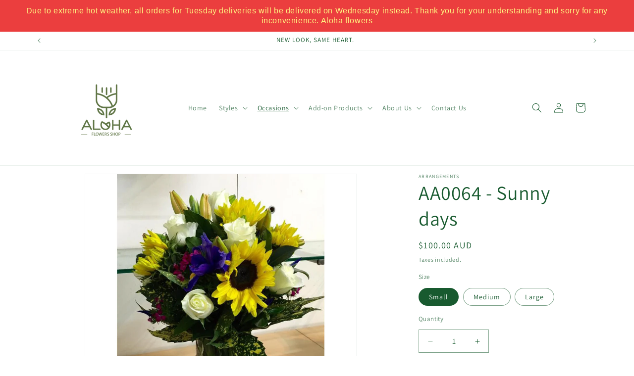

--- FILE ---
content_type: text/html; charset=UTF-8
request_url: https://app.inspon.com/dev-app/backend/api/api.php
body_size: 30
content:
{"product":{"title":"AA0064 - Sunny days","featuredImage":{"id":"gid:\/\/shopify\/ProductImage\/18376943625"},"options":[{"name":"Size","values":["Small","Medium","Large"]}],"variants":[{"id":26457254729,"option1":"Small","title":"Small","price":"100.00"},{"id":26457254793,"option1":"Medium","title":"Medium","price":"120.00"},{"id":26457254857,"option1":"Large","title":"Large","price":"140.00"}]},"collection":[{"title":"Awesome Flower Arrangements"},{"title":"Flower - New Baby"}]}

--- FILE ---
content_type: text/html; charset=UTF-8
request_url: https://app.inspon.com/dev-app/backend/api/api.php
body_size: 1345
content:
{"data":[{"fieldSize":"multiline","fieldname":"Card message","fontColor":"#245131","textColor":"#245131","appVariant":[],"allVariants":true,"borderColor":"#245131","inpFieldType":"noemojis","textFontSize":"14","tooltipColor":"#000000","inputFontSize":"14","customLanguage":[],"textFieldWidth":"auto","backgroundColor":"#ffffff","textFieldMinMax":true,"allVariantValues":[],"borderRadiusSize":"0","customPriceAddon":"","placeholderColor":"#a8d0b3","productCondition":{"products":[],"condition":[],"collection":[],"prodTitleEqual":[],"prodTitleContains":[],"collectionTitleEqual":[],"collectionTitleContains":[]},"textFieldHeading":"Card message:","thisProductCheck":false,"thisVariantCheck":false,"allConditionCheck":false,"anyConditionCheck":false,"rightToLeftOption":false,"selectedAddonData":[],"textFieldRequired":false,"prodPriceAddonData":{"id":"","price":"","prodId":"","prodType":"","prodTitle":"","variantTitle":""},"textFieldMaxLength":true,"textFieldMinLength":false,"textMaxLengthChars":"300","textMinLengthChars":"10","allConditionVariant":false,"allVariantValuesNew":[],"anyConditionVariant":false,"fieldResizeDisabled":false,"thisCollectionCheck":false,"defaultTextfieldFont":"1","noneConditionVariant":false,"selectedProductsdata":[],"showOnAllFieldsCheck":true,"textFieldCustomPrice":false,"textFieldPlaceholder":"I am a sample text.","textFieldTranslation":false,"textFieldtoolTipInfo":"Tooltip info text","textFieldtoolTipOption":false,"selectedCollectionsData":[],"textFieldRequiredMessage":"Please enter a text before adding to cart","data_id":"126926"},{"fieldSize":"singleline","fieldname":"Box Label","fontColor":"#245131","textColor":"#245131","appVariant":[],"allVariants":true,"borderColor":"#245131","inpFieldType":"noemojis","textFontSize":"14","tooltipColor":"#000000","inputFontSize":"15","customLanguage":[],"textFieldWidth":"auto","backgroundColor":"#ffffff","textFieldMinMax":true,"allVariantValues":[],"borderRadiusSize":"0","customPriceAddon":"","placeholderColor":"#a8d0b3","productCondition":{"products":[],"condition":[],"collection":["Beautiful Flower Boxes"],"prodTitleEqual":[],"prodTitleContains":[],"collectionTitleEqual":[],"collectionTitleContains":[]},"textFieldHeading":"Label on Box","thisProductCheck":false,"thisVariantCheck":false,"allConditionCheck":false,"anyConditionCheck":false,"rightToLeftOption":false,"selectedAddonData":[],"textFieldRequired":false,"prodPriceAddonData":{"id":"","price":"","prodId":"","prodType":"","prodTitle":"","variantTitle":""},"textFieldMaxLength":true,"textFieldMinLength":false,"textMaxLengthChars":"30","textMinLengthChars":"10","allConditionVariant":false,"allVariantValuesNew":[],"anyConditionVariant":false,"fieldResizeDisabled":false,"thisCollectionCheck":true,"defaultTextfieldFont":"1","noneConditionVariant":false,"selectedProductsdata":[],"showOnAllFieldsCheck":false,"textFieldCustomPrice":false,"textFieldPlaceholder":"I am a sample text.","textFieldTranslation":false,"textFieldtoolTipInfo":"Tooltip info text","textFieldtoolTipOption":false,"selectedCollectionsData":[{"id":"347306633","title":"Beautiful Flower Boxes"}],"textFieldRequiredMessage":"Please enter a text before adding to cart","data_id":"126927"},{"fieldType":"combined","fieldname":"Put your bouquet into a box\/vase","fontColor":"#245131","textColor":"#619871","appVariant":[],"allVariants":true,"borderColor":"#245131","commonReqMsg":"Please fill this field, before adding to cart!","inpFieldType":"both","textFontSize":"15","tooltipColor":"#245131","allFieldsData":[{"data":{"dropHeading":"Put into a box\/vase","fieldValues":["Hat Box","Glass Vase"],"propertyName":"Dropdown","dropPreselect":false,"customLanguage":[],"dropChooseText":"Choose Any Option:","dropPreOptions":[{"label":"Choose Any Option:","value":"choose"},{"label":"Hat Box","value":"Hat Box"},{"label":"Glass Vase","value":"Glass Vase"}],"dropPreSelValue":"","conditionalLogic":false,"customPriceAddon":["15.00","25.00"],"rightToLeftOption":false,"prodPriceAddonData":[{"id":"42593690845245","price":"15.00","prodId":"7705918636093","prodType":"addon","prodTitle":"Hat Box","variantTitle":"Default Title"},{"id":"42593690910781","price":"25.00","prodId":"7705918701629","prodType":"addon","prodTitle":"Glass Vase","variantTitle":"Default Title"}],"maxFieldLengthOption":false,"textFieldCustomPrice":true,"textFieldTranslation":false,"conditionalLogicOption":"select","textFieldtoolTipOption":false,"textFieldRequiredOption":false,"conditionalLogicHasValue":"has"},"name":"Choose a Selection:","type":"dropdown"}],"inputFontSize":"14","textFieldWidth":"fill","backgroundColor":"#ffffff","allVariantValues":[],"borderRadiusSize":"0","placeholderColor":"#a8d0b3","productCondition":{"products":[],"condition":[],"collection":["Elegant Edges - Bouquets"],"prodTitleEqual":[],"prodTitleContains":[],"collectionTitleEqual":[],"collectionTitleContains":[]},"thisProductCheck":false,"thisVariantCheck":false,"allConditionCheck":false,"anyConditionCheck":false,"allConditionVariant":false,"allVariantValuesNew":[],"anyConditionVariant":false,"fieldResizeDisabled":false,"thisCollectionCheck":true,"defaultTextfieldFont":"2","noneConditionVariant":false,"selectedProductsdata":[],"showOnAllFieldsCheck":false,"selectedCollectionsData":[{"id":"347306441","title":"Elegant Edges - Bouquets"}],"data_id":"126949"},{"fieldType":"combined","fieldname":"Extra flowers","fontColor":"#245131","textColor":"#619871","appVariant":[],"allVariants":true,"borderColor":"#245131","commonReqMsg":"Please fill this field, before adding to cart!","inpFieldType":"both","textFontSize":"15","tooltipColor":"#245131","allFieldsData":[{"data":{"dropHeading":"Add more flowers?","fieldValues":["+ $25","+ $50","+ $75","+ $100"],"propertyName":"Dropdown","dropPreselect":false,"customLanguage":[],"dropChooseText":"Leave as is","dropPreOptions":[{"label":"Leave as is","value":"choose"},{"label":"+ $25","value":"+ $25"},{"label":"+ $50","value":"+ $50"},{"label":"+ $75","value":"+ $75"},{"label":"+ $100","value":"+ $100"}],"dropPreSelValue":"","conditionalLogic":false,"customPriceAddon":["25.00","50.00","75.00","100.00"],"rightToLeftOption":false,"prodPriceAddonData":[{"id":"42593735639101","price":"25.00","prodId":"7705951830077","prodType":"addon","prodTitle":"Extra Flowers 25","variantTitle":"Default Title"},{"id":"42593735704637","price":"50.00","prodId":"7705951895613","prodType":"addon","prodTitle":"Extra Flowers - 50","variantTitle":"Default Title"},{"id":"42593735770173","price":"75.00","prodId":"7705951993917","prodType":"addon","prodTitle":"Extra Flowers - 75","variantTitle":"Default Title"},{"id":"42593735835709","price":"100.00","prodId":"7705952059453","prodType":"addon","prodTitle":"Extra Flowers - 100","variantTitle":"Default Title"}],"maxFieldLengthOption":false,"textFieldCustomPrice":true,"textFieldTranslation":false,"conditionalLogicOption":"select","textFieldtoolTipOption":false,"textFieldRequiredOption":false,"conditionalLogicHasValue":"has"},"name":"Choose a Selection:","type":"dropdown"}],"inputFontSize":"14","textFieldWidth":"fill","backgroundColor":"#ffffff","allVariantValues":[],"borderRadiusSize":"0","placeholderColor":"#a8d0b3","productCondition":{"products":[],"condition":[],"collection":["Anniversaries","Awesome Flower Arrangements","Baby boys","Baby girls","Bags - Flower Designs","Beautiful Flower Boxes","Birthday - Flowers designs","Christmas Day","Congratulations","Elegant Edges - Bouquets","Funeral","Get well","Gorgeous Flower Glasses","Graduations","Mix Mini","Mother's Day","Mothers Day","Sympathy Arrangements","Thank you Flowers","Valentine's Day"],"prodTitleEqual":[],"prodTitleContains":[],"collectionTitleEqual":[],"collectionTitleContains":[]},"thisProductCheck":false,"thisVariantCheck":false,"allConditionCheck":false,"anyConditionCheck":false,"allConditionVariant":false,"allVariantValuesNew":[],"anyConditionVariant":false,"fieldResizeDisabled":false,"thisCollectionCheck":true,"defaultTextfieldFont":"2","noneConditionVariant":false,"selectedProductsdata":[],"showOnAllFieldsCheck":false,"selectedCollectionsData":[{"id":"358570825","title":"Anniversaries"},{"id":"333662345","title":"Awesome Flower Arrangements"},{"id":"358503113","title":"Baby boys"},{"id":"358503177","title":"Baby girls"},{"id":"359388489","title":"Bags - Flower Designs"},{"id":"347306633","title":"Beautiful Flower Boxes"},{"id":"357966921","title":"Birthday - Flowers designs"},{"id":"357489865","title":"Christmas Day"},{"id":"358569353","title":"Congratulations"},{"id":"347306441","title":"Elegant Edges - Bouquets"},{"id":"358559881","title":"Funeral"},{"id":"358425801","title":"Get well"},{"id":"358109769","title":"Gorgeous Flower Glasses"},{"id":"358209289","title":"Graduations"},{"id":"347307337","title":"Mix Mini"},{"id":"357489993","title":"Mother's Day"},{"id":"282181599293","title":"Mothers Day"},{"id":"358277129","title":"Sympathy Arrangements"},{"id":"358573129","title":"Thank you Flowers"},{"id":"357489225","title":"Valentine's Day"}],"data_id":"126950"}],"image_record":0,"notesAttr":"{\"notes\":true,\"buynowbutton\":false,\"anounceUpd\":false,\"newInstall\":false}","themeVersion":"1.0 theme"}